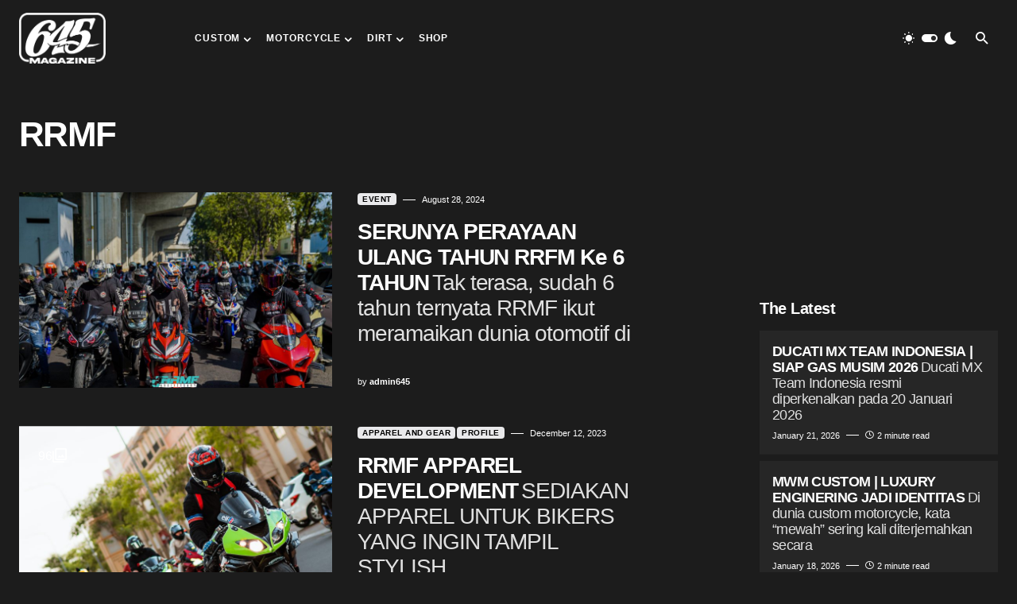

--- FILE ---
content_type: text/html; charset=UTF-8
request_url: https://645magazine.com/tag/rrmf/
body_size: 23364
content:
<!doctype html><html lang="en-US"><head><script data-no-optimize="1">var litespeed_docref=sessionStorage.getItem("litespeed_docref");litespeed_docref&&(Object.defineProperty(document,"referrer",{get:function(){return litespeed_docref}}),sessionStorage.removeItem("litespeed_docref"));</script> <meta charset="UTF-8" /><meta name="viewport" content="width=device-width, initial-scale=1" /><link rel="profile" href="https://gmpg.org/xfn/11" /><meta name='robots' content='index, follow, max-image-preview:large, max-snippet:-1, max-video-preview:-1' /><title>RRMF Archives - 645magazine</title><link rel="canonical" href="https://645magazine.com/tag/rrmf/" /><meta property="og:locale" content="en_US" /><meta property="og:type" content="article" /><meta property="og:title" content="RRMF Archives - 645magazine" /><meta property="og:url" content="https://645magazine.com/tag/rrmf/" /><meta property="og:site_name" content="645magazine" /><meta name="twitter:card" content="summary_large_image" /> <script type="application/ld+json" class="yoast-schema-graph">{"@context":"https://schema.org","@graph":[{"@type":"CollectionPage","@id":"https://645magazine.com/tag/rrmf/","url":"https://645magazine.com/tag/rrmf/","name":"RRMF Archives - 645magazine","isPartOf":{"@id":"https://645magazine.com/#website"},"primaryImageOfPage":{"@id":"https://645magazine.com/tag/rrmf/#primaryimage"},"image":{"@id":"https://645magazine.com/tag/rrmf/#primaryimage"},"thumbnailUrl":"https://645magazine.com/wp-content/uploads/2024/08/Ultah-RRMF_5-scaled.jpg","breadcrumb":{"@id":"https://645magazine.com/tag/rrmf/#breadcrumb"},"inLanguage":"en-US"},{"@type":"ImageObject","inLanguage":"en-US","@id":"https://645magazine.com/tag/rrmf/#primaryimage","url":"https://645magazine.com/wp-content/uploads/2024/08/Ultah-RRMF_5-scaled.jpg","contentUrl":"https://645magazine.com/wp-content/uploads/2024/08/Ultah-RRMF_5-scaled.jpg","width":2560,"height":1707},{"@type":"BreadcrumbList","@id":"https://645magazine.com/tag/rrmf/#breadcrumb","itemListElement":[{"@type":"ListItem","position":1,"name":"Home","item":"https://645magazine.com/"},{"@type":"ListItem","position":2,"name":"RRMF"}]},{"@type":"WebSite","@id":"https://645magazine.com/#website","url":"https://645magazine.com/","name":"645magazine","description":"Custom - Motorcycle - Dirt","potentialAction":[{"@type":"SearchAction","target":{"@type":"EntryPoint","urlTemplate":"https://645magazine.com/?s={search_term_string}"},"query-input":{"@type":"PropertyValueSpecification","valueRequired":true,"valueName":"search_term_string"}}],"inLanguage":"en-US"}]}</script> <link rel='dns-prefetch' href='//www.googletagmanager.com' /><link rel='dns-prefetch' href='//fonts.googleapis.com' /><link href='https://fonts.gstatic.com' crossorigin rel='preconnect' /><link rel="alternate" type="application/rss+xml" title="645magazine &raquo; Feed" href="https://645magazine.com/feed/" /><link rel="alternate" type="application/rss+xml" title="645magazine &raquo; Comments Feed" href="https://645magazine.com/comments/feed/" /><link rel="alternate" type="application/rss+xml" title="645magazine &raquo; RRMF Tag Feed" href="https://645magazine.com/tag/rrmf/feed/" /><link rel="preload" href="https://645magazine.com/wp-content/plugins/canvas/assets/fonts/canvas-icons.woff" as="font" type="font/woff" crossorigin>
 <script src="//www.googletagmanager.com/gtag/js?id=G-T3FRLFWX3X"  data-cfasync="false" data-wpfc-render="false" async></script> <script data-cfasync="false" data-wpfc-render="false">var mi_version = '9.11.1';
				var mi_track_user = true;
				var mi_no_track_reason = '';
								var MonsterInsightsDefaultLocations = {"page_location":"https:\/\/645magazine.com\/tag\/rrmf\/"};
								if ( typeof MonsterInsightsPrivacyGuardFilter === 'function' ) {
					var MonsterInsightsLocations = (typeof MonsterInsightsExcludeQuery === 'object') ? MonsterInsightsPrivacyGuardFilter( MonsterInsightsExcludeQuery ) : MonsterInsightsPrivacyGuardFilter( MonsterInsightsDefaultLocations );
				} else {
					var MonsterInsightsLocations = (typeof MonsterInsightsExcludeQuery === 'object') ? MonsterInsightsExcludeQuery : MonsterInsightsDefaultLocations;
				}

								var disableStrs = [
										'ga-disable-G-T3FRLFWX3X',
									];

				/* Function to detect opted out users */
				function __gtagTrackerIsOptedOut() {
					for (var index = 0; index < disableStrs.length; index++) {
						if (document.cookie.indexOf(disableStrs[index] + '=true') > -1) {
							return true;
						}
					}

					return false;
				}

				/* Disable tracking if the opt-out cookie exists. */
				if (__gtagTrackerIsOptedOut()) {
					for (var index = 0; index < disableStrs.length; index++) {
						window[disableStrs[index]] = true;
					}
				}

				/* Opt-out function */
				function __gtagTrackerOptout() {
					for (var index = 0; index < disableStrs.length; index++) {
						document.cookie = disableStrs[index] + '=true; expires=Thu, 31 Dec 2099 23:59:59 UTC; path=/';
						window[disableStrs[index]] = true;
					}
				}

				if ('undefined' === typeof gaOptout) {
					function gaOptout() {
						__gtagTrackerOptout();
					}
				}
								window.dataLayer = window.dataLayer || [];

				window.MonsterInsightsDualTracker = {
					helpers: {},
					trackers: {},
				};
				if (mi_track_user) {
					function __gtagDataLayer() {
						dataLayer.push(arguments);
					}

					function __gtagTracker(type, name, parameters) {
						if (!parameters) {
							parameters = {};
						}

						if (parameters.send_to) {
							__gtagDataLayer.apply(null, arguments);
							return;
						}

						if (type === 'event') {
														parameters.send_to = monsterinsights_frontend.v4_id;
							var hookName = name;
							if (typeof parameters['event_category'] !== 'undefined') {
								hookName = parameters['event_category'] + ':' + name;
							}

							if (typeof MonsterInsightsDualTracker.trackers[hookName] !== 'undefined') {
								MonsterInsightsDualTracker.trackers[hookName](parameters);
							} else {
								__gtagDataLayer('event', name, parameters);
							}
							
						} else {
							__gtagDataLayer.apply(null, arguments);
						}
					}

					__gtagTracker('js', new Date());
					__gtagTracker('set', {
						'developer_id.dZGIzZG': true,
											});
					if ( MonsterInsightsLocations.page_location ) {
						__gtagTracker('set', MonsterInsightsLocations);
					}
										__gtagTracker('config', 'G-T3FRLFWX3X', {"forceSSL":"true","link_attribution":"true"} );
										window.gtag = __gtagTracker;										(function () {
						/* https://developers.google.com/analytics/devguides/collection/analyticsjs/ */
						/* ga and __gaTracker compatibility shim. */
						var noopfn = function () {
							return null;
						};
						var newtracker = function () {
							return new Tracker();
						};
						var Tracker = function () {
							return null;
						};
						var p = Tracker.prototype;
						p.get = noopfn;
						p.set = noopfn;
						p.send = function () {
							var args = Array.prototype.slice.call(arguments);
							args.unshift('send');
							__gaTracker.apply(null, args);
						};
						var __gaTracker = function () {
							var len = arguments.length;
							if (len === 0) {
								return;
							}
							var f = arguments[len - 1];
							if (typeof f !== 'object' || f === null || typeof f.hitCallback !== 'function') {
								if ('send' === arguments[0]) {
									var hitConverted, hitObject = false, action;
									if ('event' === arguments[1]) {
										if ('undefined' !== typeof arguments[3]) {
											hitObject = {
												'eventAction': arguments[3],
												'eventCategory': arguments[2],
												'eventLabel': arguments[4],
												'value': arguments[5] ? arguments[5] : 1,
											}
										}
									}
									if ('pageview' === arguments[1]) {
										if ('undefined' !== typeof arguments[2]) {
											hitObject = {
												'eventAction': 'page_view',
												'page_path': arguments[2],
											}
										}
									}
									if (typeof arguments[2] === 'object') {
										hitObject = arguments[2];
									}
									if (typeof arguments[5] === 'object') {
										Object.assign(hitObject, arguments[5]);
									}
									if ('undefined' !== typeof arguments[1].hitType) {
										hitObject = arguments[1];
										if ('pageview' === hitObject.hitType) {
											hitObject.eventAction = 'page_view';
										}
									}
									if (hitObject) {
										action = 'timing' === arguments[1].hitType ? 'timing_complete' : hitObject.eventAction;
										hitConverted = mapArgs(hitObject);
										__gtagTracker('event', action, hitConverted);
									}
								}
								return;
							}

							function mapArgs(args) {
								var arg, hit = {};
								var gaMap = {
									'eventCategory': 'event_category',
									'eventAction': 'event_action',
									'eventLabel': 'event_label',
									'eventValue': 'event_value',
									'nonInteraction': 'non_interaction',
									'timingCategory': 'event_category',
									'timingVar': 'name',
									'timingValue': 'value',
									'timingLabel': 'event_label',
									'page': 'page_path',
									'location': 'page_location',
									'title': 'page_title',
									'referrer' : 'page_referrer',
								};
								for (arg in args) {
																		if (!(!args.hasOwnProperty(arg) || !gaMap.hasOwnProperty(arg))) {
										hit[gaMap[arg]] = args[arg];
									} else {
										hit[arg] = args[arg];
									}
								}
								return hit;
							}

							try {
								f.hitCallback();
							} catch (ex) {
							}
						};
						__gaTracker.create = newtracker;
						__gaTracker.getByName = newtracker;
						__gaTracker.getAll = function () {
							return [];
						};
						__gaTracker.remove = noopfn;
						__gaTracker.loaded = true;
						window['__gaTracker'] = __gaTracker;
					})();
									} else {
										console.log("");
					(function () {
						function __gtagTracker() {
							return null;
						}

						window['__gtagTracker'] = __gtagTracker;
						window['gtag'] = __gtagTracker;
					})();
									}</script> <link data-optimized="2" rel="stylesheet" href="https://645magazine.com/wp-content/litespeed/css/54eb427ff2812a64f7858786dc426358.css?ver=91010" /><link rel='alternate stylesheet' id='powerkit-icons-css' href='https://645magazine.com/wp-content/plugins/powerkit/assets/fonts/powerkit-icons.woff?ver=3.0.4' as='font' type='font/wof' crossorigin /> <script type="litespeed/javascript" data-src="https://645magazine.com/wp-content/plugins/google-analytics-for-wordpress/assets/js/frontend-gtag.min.js?ver=9.11.1" id="monsterinsights-frontend-script-js" data-wp-strategy="async"></script> <script data-cfasync="false" data-wpfc-render="false" id='monsterinsights-frontend-script-js-extra'>var monsterinsights_frontend = {"js_events_tracking":"true","download_extensions":"doc,pdf,ppt,zip,xls,docx,pptx,xlsx","inbound_paths":"[{\"path\":\"\\\/go\\\/\",\"label\":\"affiliate\"},{\"path\":\"\\\/recommend\\\/\",\"label\":\"affiliate\"}]","home_url":"https:\/\/645magazine.com","hash_tracking":"false","v4_id":"G-T3FRLFWX3X"};</script> <script type="litespeed/javascript" data-src="https://645magazine.com/wp-includes/js/jquery/jquery.min.js?ver=3.7.1" id="jquery-core-js"></script> 
 <script type="litespeed/javascript" data-src="https://www.googletagmanager.com/gtag/js?id=G-PBJRFZXXDX" id="google_gtagjs-js"></script> <script id="google_gtagjs-js-after" type="litespeed/javascript">window.dataLayer=window.dataLayer||[];function gtag(){dataLayer.push(arguments)}
gtag("set","linker",{"domains":["645magazine.com"]});gtag("js",new Date());gtag("set","developer_id.dZTNiMT",!0);gtag("config","G-PBJRFZXXDX")</script> <link rel="https://api.w.org/" href="https://645magazine.com/wp-json/" /><link rel="alternate" title="JSON" type="application/json" href="https://645magazine.com/wp-json/wp/v2/tags/538" /><link rel="EditURI" type="application/rsd+xml" title="RSD" href="https://645magazine.com/xmlrpc.php?rsd" /><meta name="generator" content="WordPress 6.9" /><link rel="preload" href="https://645magazine.com/wp-content/plugins/absolute-reviews/fonts/absolute-reviews-icons.woff" as="font" type="font/woff" crossorigin><link rel="preload" href="https://645magazine.com/wp-content/plugins/advanced-popups/fonts/advanced-popups-icons.woff" as="font" type="font/woff" crossorigin><meta name="generator" content="Site Kit by Google 1.170.0" /><meta name="google-adsense-platform-account" content="ca-host-pub-2644536267352236"><meta name="google-adsense-platform-domain" content="sitekit.withgoogle.com"><link rel="icon" href="https://645magazine.com/wp-content/uploads/2022/11/cropped-favicon-32x32.png" sizes="32x32" /><link rel="icon" href="https://645magazine.com/wp-content/uploads/2022/11/cropped-favicon-192x192.png" sizes="192x192" /><link rel="apple-touch-icon" href="https://645magazine.com/wp-content/uploads/2022/11/cropped-favicon-180x180.png" /><meta name="msapplication-TileImage" content="https://645magazine.com/wp-content/uploads/2022/11/cropped-favicon-270x270.png" /></head><body class="archive tag tag-rrmf tag-538 wp-embed-responsive wp-theme-blueprint cs-page-layout-right cs-navbar-smart-enabled cs-sticky-sidebar-enabled cs-stick-last aa-prefix-magaz-" data-scheme='dark' data-site-scheme='dark'><div class="cs-site-overlay"></div><div class="cs-offcanvas"><div class="cs-offcanvas__header" data-scheme="dark"><nav class="cs-offcanvas__nav"><div class="cs-logo">
<a class="cs-header__logo cs-logo-default " href="https://645magazine.com/">
<img data-lazyloaded="1" src="[data-uri]" width="240" height="141" data-src="https://645magazine.com/wp-content/uploads/2022/11/logo-black-small.png"  alt="645magazine" >			</a><a class="cs-header__logo cs-logo-dark " href="https://645magazine.com/">
<img data-lazyloaded="1" src="[data-uri]" width="240" height="141" data-src="https://645magazine.com/wp-content/uploads/2022/11/logo-white-small.png"  alt="645magazine" >						</a></div>
<span class="cs-offcanvas__toggle" role="button"><i class="cs-icon cs-icon-x"></i></span></nav></div><aside class="cs-offcanvas__sidebar"><div class="cs-offcanvas__inner cs-offcanvas__area cs-widget-area"><div class="widget widget_nav_menu cs-d-xl-none"><div class="menu-main-menu-container"><ul id="menu-main-menu" class="menu"><li id="menu-item-342" class="menu-item menu-item-type-custom menu-item-object-custom menu-item-has-children menu-item-342"><a href="#">Custom</a><ul class="sub-menu"><li id="menu-item-5211" class="menu-item menu-item-type-taxonomy menu-item-object-category menu-item-5211"><a href="https://645magazine.com/category/custom/custom-bike/">Custom Bike</a></li><li id="menu-item-5212" class="menu-item menu-item-type-taxonomy menu-item-object-category menu-item-5212"><a href="https://645magazine.com/category/custom/event/">Event</a></li><li id="menu-item-5213" class="menu-item menu-item-type-taxonomy menu-item-object-category menu-item-5213"><a href="https://645magazine.com/category/custom/hobbies/">Hobbies</a></li><li id="menu-item-5214" class="menu-item menu-item-type-taxonomy menu-item-object-category menu-item-5214"><a href="https://645magazine.com/category/custom/profile/">Profile</a></li></ul></li><li id="menu-item-5126" class="menu-item menu-item-type-custom menu-item-object-custom menu-item-has-children menu-item-5126"><a href="#">Motorcycle</a><ul class="sub-menu"><li id="menu-item-5215" class="menu-item menu-item-type-taxonomy menu-item-object-category menu-item-5215"><a href="https://645magazine.com/category/motorcycle/apparel-and-gear/">Apparel And Gear</a></li><li id="menu-item-5216" class="menu-item menu-item-type-taxonomy menu-item-object-category menu-item-5216"><a href="https://645magazine.com/category/motorcycle/classic-bikes/">Classic Bikes</a></li><li id="menu-item-5113" class="menu-item menu-item-type-taxonomy menu-item-object-category menu-item-5113"><a href="https://645magazine.com/category/motorcycle/exhibition/">Exhibition</a></li><li id="menu-item-5217" class="menu-item menu-item-type-taxonomy menu-item-object-category menu-item-5217"><a href="https://645magazine.com/category/motorcycle/new-bikes/">New Bikes</a></li></ul></li><li id="menu-item-5204" class="menu-item menu-item-type-custom menu-item-object-custom menu-item-has-children menu-item-5204"><a href="#">Dirt</a><ul class="sub-menu"><li id="menu-item-5218" class="menu-item menu-item-type-taxonomy menu-item-object-category menu-item-5218"><a href="https://645magazine.com/category/dirt/dual-purpose/">Dual Purpose</a></li><li id="menu-item-5219" class="menu-item menu-item-type-taxonomy menu-item-object-category menu-item-5219"><a href="https://645magazine.com/category/dirt/enduro/">Enduro</a></li><li id="menu-item-5220" class="menu-item menu-item-type-taxonomy menu-item-object-category menu-item-5220"><a href="https://645magazine.com/category/dirt/race/">Race</a></li><li id="menu-item-5117" class="menu-item menu-item-type-taxonomy menu-item-object-category menu-item-5117"><a href="https://645magazine.com/category/dirt/slide-on-sunday/">Slide on Sunday</a></li></ul></li><li id="menu-item-5903" class="menu-item menu-item-type-taxonomy menu-item-object-category menu-item-5903"><a href="https://645magazine.com/category/shop/">Shop</a></li></ul></div></div><div class="widget block-5 widget_block"><div class="wp-block-group"><div class="wp-block-group__inner-container is-layout-flow wp-block-group-is-layout-flow"><h2 class="wp-block-heading">Archives</h2><ul class="wp-block-archives-list wp-block-archives"><li><a href='https://645magazine.com/2026/01/'>January 2026</a></li><li><a href='https://645magazine.com/2025/12/'>December 2025</a></li><li><a href='https://645magazine.com/2025/11/'>November 2025</a></li><li><a href='https://645magazine.com/2025/10/'>October 2025</a></li><li><a href='https://645magazine.com/2025/09/'>September 2025</a></li><li><a href='https://645magazine.com/2025/08/'>August 2025</a></li><li><a href='https://645magazine.com/2025/07/'>July 2025</a></li><li><a href='https://645magazine.com/2025/06/'>June 2025</a></li><li><a href='https://645magazine.com/2025/05/'>May 2025</a></li><li><a href='https://645magazine.com/2025/04/'>April 2025</a></li><li><a href='https://645magazine.com/2025/03/'>March 2025</a></li><li><a href='https://645magazine.com/2025/02/'>February 2025</a></li><li><a href='https://645magazine.com/2025/01/'>January 2025</a></li><li><a href='https://645magazine.com/2024/12/'>December 2024</a></li><li><a href='https://645magazine.com/2024/11/'>November 2024</a></li><li><a href='https://645magazine.com/2024/10/'>October 2024</a></li><li><a href='https://645magazine.com/2024/09/'>September 2024</a></li><li><a href='https://645magazine.com/2024/08/'>August 2024</a></li><li><a href='https://645magazine.com/2024/07/'>July 2024</a></li><li><a href='https://645magazine.com/2024/06/'>June 2024</a></li><li><a href='https://645magazine.com/2024/05/'>May 2024</a></li><li><a href='https://645magazine.com/2024/04/'>April 2024</a></li><li><a href='https://645magazine.com/2024/03/'>March 2024</a></li><li><a href='https://645magazine.com/2024/02/'>February 2024</a></li><li><a href='https://645magazine.com/2024/01/'>January 2024</a></li><li><a href='https://645magazine.com/2023/12/'>December 2023</a></li><li><a href='https://645magazine.com/2023/11/'>November 2023</a></li><li><a href='https://645magazine.com/2023/10/'>October 2023</a></li><li><a href='https://645magazine.com/2023/09/'>September 2023</a></li><li><a href='https://645magazine.com/2023/08/'>August 2023</a></li><li><a href='https://645magazine.com/2023/07/'>July 2023</a></li><li><a href='https://645magazine.com/2023/06/'>June 2023</a></li><li><a href='https://645magazine.com/2023/05/'>May 2023</a></li><li><a href='https://645magazine.com/2023/04/'>April 2023</a></li><li><a href='https://645magazine.com/2023/03/'>March 2023</a></li><li><a href='https://645magazine.com/2023/02/'>February 2023</a></li><li><a href='https://645magazine.com/2023/01/'>January 2023</a></li><li><a href='https://645magazine.com/2022/12/'>December 2022</a></li><li><a href='https://645magazine.com/2022/11/'>November 2022</a></li><li><a href='https://645magazine.com/2022/10/'>October 2022</a></li><li><a href='https://645magazine.com/2022/09/'>September 2022</a></li><li><a href='https://645magazine.com/2022/08/'>August 2022</a></li><li><a href='https://645magazine.com/2022/07/'>July 2022</a></li><li><a href='https://645magazine.com/2022/06/'>June 2022</a></li><li><a href='https://645magazine.com/2022/05/'>May 2022</a></li><li><a href='https://645magazine.com/2022/04/'>April 2022</a></li><li><a href='https://645magazine.com/2022/03/'>March 2022</a></li><li><a href='https://645magazine.com/2022/02/'>February 2022</a></li><li><a href='https://645magazine.com/2022/01/'>January 2022</a></li><li><a href='https://645magazine.com/2021/12/'>December 2021</a></li><li><a href='https://645magazine.com/2021/11/'>November 2021</a></li></ul></div></div></div><div class="widget block-6 widget_block"><div class="wp-block-group"><div class="wp-block-group__inner-container is-layout-flow wp-block-group-is-layout-flow"><h2 class="wp-block-heading">Categories</h2><ul class="wp-block-categories-list wp-block-categories"><li class="cat-item cat-item-77"><a href="https://645magazine.com/category/motorcycle/apparel-and-gear/">Apparel And Gear</a></li><li class="cat-item cat-item-78"><a href="https://645magazine.com/category/motorcycle/classic-bikes/">Classic Bikes</a></li><li class="cat-item cat-item-929"><a href="https://645magazine.com/category/community/">Community</a></li><li class="cat-item cat-item-27"><a href="https://645magazine.com/category/custom/">Custom</a></li><li class="cat-item cat-item-81"><a href="https://645magazine.com/category/custom/custom-bike/">Custom Bike</a></li><li class="cat-item cat-item-85"><a href="https://645magazine.com/category/dirt/">Dirt</a></li><li class="cat-item cat-item-87"><a href="https://645magazine.com/category/dirt/dual-purpose/">Dual Purpose</a></li><li class="cat-item cat-item-88"><a href="https://645magazine.com/category/dirt/enduro/">Enduro</a></li><li class="cat-item cat-item-84"><a href="https://645magazine.com/category/custom/event/">Event</a></li><li class="cat-item cat-item-79"><a href="https://645magazine.com/category/motorcycle/exhibition/">Exhibition</a></li><li class="cat-item cat-item-83"><a href="https://645magazine.com/category/custom/hobbies/">Hobbies</a></li><li class="cat-item cat-item-45"><a href="https://645magazine.com/category/motorcycle/">Motorcycle</a></li><li class="cat-item cat-item-71"><a href="https://645magazine.com/category/motorcycle/new-bikes/">New Bikes</a></li><li class="cat-item cat-item-82"><a href="https://645magazine.com/category/custom/profile/">Profile</a></li><li class="cat-item cat-item-86"><a href="https://645magazine.com/category/dirt/race/">Race</a></li><li class="cat-item cat-item-89"><a href="https://645magazine.com/category/shop/">Shop</a></li><li class="cat-item cat-item-73"><a href="https://645magazine.com/category/dirt/slide-on-sunday/">Slide on Sunday</a></li><li class="cat-item cat-item-1"><a href="https://645magazine.com/category/uncategorized/">Uncategorized</a></li></ul></div></div></div><div class="widget powerkit_social_links_widget-2 powerkit_social_links_widget"><div class="widget-body"><h5 class="cs-section-heading cnvs-block-section-heading is-style-cnvs-block-section-heading-default halignleft  "><span class="cnvs-section-title"><span>Social Links</span></span></h5><div class="pk-social-links-wrap  pk-social-links-template-columns pk-social-links-template-col-4 pk-social-links-align-default pk-social-links-scheme-bold pk-social-links-titles-enabled pk-social-links-counts-enabled pk-social-links-labels-enabled pk-social-links-mode-php pk-social-links-mode-rest"><div class="pk-social-links-items"><div class="pk-social-links-item pk-social-links-instagram  pk-social-links-no-count" data-id="instagram">
<a href="https://www.instagram.com/645magazine" class="pk-social-links-link" target="_blank" rel="nofollow noopener" aria-label="Instagram">
<i class="pk-social-links-icon pk-icon pk-icon-instagram"></i>
<span class="pk-social-links-title pk-font-heading">Instagram</span>
<span class="pk-social-links-count pk-font-secondary">0</span>
<span class="pk-social-links-label pk-font-secondary">645magazine</span>
</a></div><div class="pk-social-links-item pk-social-links-youtube  pk-social-links-no-count" data-id="youtube">
<a href="https://www.youtube.com/channel/645magazine" class="pk-social-links-link" target="_blank" rel="nofollow noopener" aria-label="YouTube">
<i class="pk-social-links-icon pk-icon pk-icon-youtube"></i>
<span class="pk-social-links-title pk-font-heading">YouTube</span>
<span class="pk-social-links-count pk-font-secondary">0</span>
<span class="pk-social-links-label pk-font-secondary">645magazine</span>
</a></div><div class="pk-social-links-item pk-social-links-twitter  pk-social-links-no-count" data-id="twitter">
<a href="https://x.com/645magazine" class="pk-social-links-link" target="_blank" rel="nofollow noopener" aria-label="Twitter">
<i class="pk-social-links-icon pk-icon pk-icon-twitter"></i>
<span class="pk-social-links-title pk-font-heading">Twitter</span>
<span class="pk-social-links-count pk-font-secondary">0</span>
<span class="pk-social-links-label pk-font-secondary">Followers</span>
</a></div><div class="pk-social-links-item pk-social-links-tiktok  pk-social-links-no-count" data-id="tiktok">
<a href="https://www.tiktok.com/@645magazine?_t=8X9QTWLsxDG&#038;_r=1" class="pk-social-links-link" target="_blank" rel="nofollow noopener" aria-label="TikTok">
<i class="pk-social-links-icon pk-icon pk-icon-tiktok"></i>
<span class="pk-social-links-title pk-font-heading">TikTok</span>
<span class="pk-social-links-count pk-font-secondary">0</span>
</a></div></div></div></div></div><div class="widget powerkit_opt_in_subscription_widget-2 powerkit_opt_in_subscription_widget"><div class="widget-body"><div class="pk-subscribe-form-wrap pk-subscribe-form-widget" data-service="mailchimp"><div class="pk-subscribe-container "><div class="pk-subscribe-data"><h5 class="cs-section-heading cnvs-block-section-heading is-style-cnvs-block-section-heading-default halignleft  "><span class="cnvs-section-title"><span>Subscribe to our newsletter  </span></span></h5><p class="pk-subscribe-message pk-font-heading"> and receive a selection of cool articles every weeks</p><form method="post" class="subscription">
<input type="hidden" name="service" value="mailchimp">
<input type="hidden" name="list_id" value="6eb37583a8"><div class="pk-input-group">
<input type="text" name="EMAIL" class="email form-control" placeholder="Enter your email"><button class="pk-subscribe-submit" type="submit">Subscribe</button></div><input type="hidden" name="_wp_http_referer" value="/tag/rrmf/" /></form><div class="pk-privacy pk-color-secondary">
<label><input name="pk-privacy" type="checkbox">By checking this box, you confirm that you have read and are agreeing to our terms of use regarding the storage of the data submitted through this form.</label></div></div></div></div></div></div></div></aside></div><div id="page" class="cs-site"><div class="cs-site-inner"><div class="cs-header-before"></div><header class="cs-header cs-header-one" data-scheme="dark"><div class="cs-container"><div class="cs-header__inner cs-header__inner-desktop" ><div class="cs-header__col cs-col-left"><div class="cs-logo">
<a class="cs-header__logo cs-logo-default " href="https://645magazine.com/">
<img data-lazyloaded="1" src="[data-uri]" width="240" height="141" data-src="https://645magazine.com/wp-content/uploads/2022/11/logo-black-small.png"  alt="645magazine" >			</a><a class="cs-header__logo cs-logo-dark " href="https://645magazine.com/">
<img data-lazyloaded="1" src="[data-uri]" width="240" height="141" data-src="https://645magazine.com/wp-content/uploads/2022/11/logo-white-small.png"  alt="645magazine" >						</a></div><nav class="cs-header__nav"><ul id="menu-main-menu-1" class="cs-header__nav-inner"><li class="menu-item menu-item-type-custom menu-item-object-custom menu-item-has-children menu-item-342 cs-mega-menu cs-mega-menu-terms"><a href="#"><span>Custom</span></a><div class="sub-menu" data-scheme="dark"><div class="cs-container"><div class="cs-mm__content"><ul class="cs-mm__categories"><li class="menu-item menu-item-type-taxonomy menu-item-object-category menu-item-5211 cs-mega-menu-child-term cs-mega-menu-child">
<a href="https://645magazine.com/category/custom/custom-bike/" data-term="81" data-numberposts="4">Custom Bike</a></li><li class="menu-item menu-item-type-taxonomy menu-item-object-category menu-item-5212 cs-mega-menu-child-term cs-mega-menu-child">
<a href="https://645magazine.com/category/custom/event/" data-term="84" data-numberposts="4">Event</a></li><li class="menu-item menu-item-type-taxonomy menu-item-object-category menu-item-5213 cs-mega-menu-child-term cs-mega-menu-child">
<a href="https://645magazine.com/category/custom/hobbies/" data-term="83" data-numberposts="4">Hobbies</a></li><li class="menu-item menu-item-type-taxonomy menu-item-object-category menu-item-5214 cs-mega-menu-child-term cs-mega-menu-child">
<a href="https://645magazine.com/category/custom/profile/" data-term="82" data-numberposts="4">Profile</a></li></ul><div class="cs-mm__posts-container cs-has-spinner"><div class="cs-mm__posts" data-term="81"><span class="cs-spinner"></span></div><div class="cs-mm__posts" data-term="84"><span class="cs-spinner"></span></div><div class="cs-mm__posts" data-term="83"><span class="cs-spinner"></span></div><div class="cs-mm__posts" data-term="82"><span class="cs-spinner"></span></div></div></div></div></div></li><li class="menu-item menu-item-type-custom menu-item-object-custom menu-item-has-children menu-item-5126 cs-mega-menu cs-mega-menu-terms"><a href="#"><span>Motorcycle</span></a><div class="sub-menu" data-scheme="dark"><div class="cs-container"><div class="cs-mm__content"><ul class="cs-mm__categories"><li class="menu-item menu-item-type-taxonomy menu-item-object-category menu-item-5215 cs-mega-menu-child-term cs-mega-menu-child">
<a href="https://645magazine.com/category/motorcycle/apparel-and-gear/" data-term="77" data-numberposts="4">Apparel And Gear</a></li><li class="menu-item menu-item-type-taxonomy menu-item-object-category menu-item-5216 cs-mega-menu-child-term cs-mega-menu-child">
<a href="https://645magazine.com/category/motorcycle/classic-bikes/" data-term="78" data-numberposts="4">Classic Bikes</a></li><li class="menu-item menu-item-type-taxonomy menu-item-object-category menu-item-5113 cs-mega-menu-child-term cs-mega-menu-child">
<a href="https://645magazine.com/category/motorcycle/exhibition/" data-term="79" data-numberposts="4">Exhibition</a></li><li class="menu-item menu-item-type-taxonomy menu-item-object-category menu-item-5217 cs-mega-menu-child-term cs-mega-menu-child">
<a href="https://645magazine.com/category/motorcycle/new-bikes/" data-term="71" data-numberposts="4">New Bikes</a></li></ul><div class="cs-mm__posts-container cs-has-spinner"><div class="cs-mm__posts" data-term="77"><span class="cs-spinner"></span></div><div class="cs-mm__posts" data-term="78"><span class="cs-spinner"></span></div><div class="cs-mm__posts" data-term="79"><span class="cs-spinner"></span></div><div class="cs-mm__posts" data-term="71"><span class="cs-spinner"></span></div></div></div></div></div></li><li class="menu-item menu-item-type-custom menu-item-object-custom menu-item-has-children menu-item-5204 cs-mega-menu cs-mega-menu-terms"><a href="#"><span>Dirt</span></a><div class="sub-menu" data-scheme="dark"><div class="cs-container"><div class="cs-mm__content"><ul class="cs-mm__categories"><li class="menu-item menu-item-type-taxonomy menu-item-object-category menu-item-5218 cs-mega-menu-child-term cs-mega-menu-child">
<a href="https://645magazine.com/category/dirt/dual-purpose/" data-term="87" data-numberposts="4">Dual Purpose</a></li><li class="menu-item menu-item-type-taxonomy menu-item-object-category menu-item-5219 cs-mega-menu-child-term cs-mega-menu-child">
<a href="https://645magazine.com/category/dirt/enduro/" data-term="88" data-numberposts="4">Enduro</a></li><li class="menu-item menu-item-type-taxonomy menu-item-object-category menu-item-5220 cs-mega-menu-child-term cs-mega-menu-child">
<a href="https://645magazine.com/category/dirt/race/" data-term="86" data-numberposts="4">Race</a></li><li class="menu-item menu-item-type-taxonomy menu-item-object-category menu-item-5117 cs-mega-menu-child-term cs-mega-menu-child">
<a href="https://645magazine.com/category/dirt/slide-on-sunday/" data-term="73" data-numberposts="4">Slide on Sunday</a></li></ul><div class="cs-mm__posts-container cs-has-spinner"><div class="cs-mm__posts" data-term="87"><span class="cs-spinner"></span></div><div class="cs-mm__posts" data-term="88"><span class="cs-spinner"></span></div><div class="cs-mm__posts" data-term="86"><span class="cs-spinner"></span></div><div class="cs-mm__posts" data-term="73"><span class="cs-spinner"></span></div></div></div></div></div></li><li class="menu-item menu-item-type-taxonomy menu-item-object-category menu-item-5903"><a href="https://645magazine.com/category/shop/"><span>Shop</span></a></li></ul></nav></div><div class="cs-header__col cs-col-right"><div class="cs-navbar-social-links"><div class="pk-social-links-wrap  pk-social-links-template-nav pk-social-links-align-default pk-social-links-scheme-light pk-social-links-titles-disabled pk-social-links-counts-enabled pk-social-links-labels-disabled pk-social-links-mode-php pk-social-links-mode-rest"><div class="pk-social-links-items"><div class="pk-social-links-item pk-social-links-instagram  pk-social-links-no-count" data-id="instagram">
<a href="https://www.instagram.com/645magazine" class="pk-social-links-link" target="_blank" rel="nofollow noopener" aria-label="Instagram">
<i class="pk-social-links-icon pk-icon pk-icon-instagram"></i>
<span class="pk-social-links-count pk-font-secondary">0</span>
</a></div><div class="pk-social-links-item pk-social-links-youtube  pk-social-links-no-count" data-id="youtube">
<a href="https://www.youtube.com/channel/645magazine" class="pk-social-links-link" target="_blank" rel="nofollow noopener" aria-label="YouTube">
<i class="pk-social-links-icon pk-icon pk-icon-youtube"></i>
<span class="pk-social-links-count pk-font-secondary">0</span>
</a></div><div class="pk-social-links-item pk-social-links-twitter  pk-social-links-no-count" data-id="twitter">
<a href="https://x.com/645magazine" class="pk-social-links-link" target="_blank" rel="nofollow noopener" aria-label="Twitter">
<i class="pk-social-links-icon pk-icon pk-icon-twitter"></i>
<span class="pk-social-links-count pk-font-secondary">0</span>
</a></div></div></div></div>
<span role="button" class="cs-header__scheme-toggle cs-site-scheme-toggle">
<i class="cs-header__scheme-toggle-icon cs-icon cs-icon-sun"></i>
<span class="cs-header__scheme-toggle-element"></span>					<i class="cs-header__scheme-toggle-icon cs-icon cs-icon-moon"></i>
</span>
<span class="cs-header__search-toggle" role="button">
<i class="cs-icon cs-icon-search"></i>
</span></div></div><div class="cs-header__inner cs-header__inner-mobile"><div class="cs-header__col cs-col-left">
<span class="cs-header__offcanvas-toggle" role="button">
<span></span>
</span></div><div class="cs-header__col cs-col-center"><div class="cs-logo">
<a class="cs-header__logo cs-logo-default " href="https://645magazine.com/">
<img data-lazyloaded="1" src="[data-uri]" width="240" height="141" data-src="https://645magazine.com/wp-content/uploads/2022/11/logo-black-small.png"  alt="645magazine" >			</a><a class="cs-header__logo cs-logo-dark " href="https://645magazine.com/">
<img data-lazyloaded="1" src="[data-uri]" width="240" height="141" data-src="https://645magazine.com/wp-content/uploads/2022/11/logo-white-small.png"  alt="645magazine" >						</a></div></div><div class="cs-header__col cs-col-right">
<span role="button" class="cs-header__scheme-toggle cs-site-scheme-toggle cs-header__scheme-toggle-mobile">
<span class="cs-header__scheme-toggle-icons">					<i class="cs-header__scheme-toggle-icon cs-icon cs-icon-sun"></i>
<i class="cs-header__scheme-toggle-icon cs-icon cs-icon-moon"></i>
</span>			</span>
<span class="cs-header__search-toggle" role="button">
<i class="cs-icon cs-icon-search"></i>
</span></div></div></div><div class="cs-search" data-scheme="dark"><div class="cs-container"><div class="cs-search__wrapper"><form role="search" method="get" class="cs-search__nav-form" action="https://645magazine.com/"><div class="cs-search__group">
<input data-swpparentel=".cs-header .cs-search-live-result" required class="cs-search__input" data-swplive="true" type="search" value="" name="s" placeholder="Enter keyword">
<button class="cs-search__submit">Search Now</button></div><div class="cs-search-live-result"></div></form><div class="cs-search__tags-wrapper"><h5 class="cs-section-heading cnvs-block-section-heading is-style-cnvs-block-section-heading-default halignleft  "><span class="cnvs-section-title"><span>Popular Topics</span></span></h5><div class="cs-search__tags"><ul><li>
<a href="https://645magazine.com/tag/zx-6r/" rel="tag">
ZX-6R								</a></li><li>
<a href="https://645magazine.com/tag/zx-4rr/" rel="tag">
zx-4RR								</a></li><li>
<a href="https://645magazine.com/tag/zx-44rr/" rel="tag">
ZX-44RR								</a></li><li>
<a href="https://645magazine.com/tag/zx-10r/" rel="tag">
ZX-10R								</a></li><li>
<a href="https://645magazine.com/tag/zontes-125-c/" rel="tag">
zontes 125 c								</a></li><li>
<a href="https://645magazine.com/tag/zonsen/" rel="tag">
Zonsen								</a></li><li>
<a href="https://645magazine.com/tag/zongshen/" rel="tag">
zongshen								</a></li><li>
<a href="https://645magazine.com/tag/zhuzhou-cf-yamaha-motor-co/" rel="tag">
Zhuzhou CF Yamaha Motor Co.								</a></li><li>
<a href="https://645magazine.com/tag/z500/" rel="tag">
z500								</a></li><li>
<a href="https://645magazine.com/tag/z-e01/" rel="tag">
z e01								</a></li></ul></div></div></div><div class="cs-search__posts-wrapper"><h5 class="cs-section-heading cnvs-block-section-heading is-style-cnvs-block-section-heading-default halignleft  "><span class="cnvs-section-title"><span>Trending Now</span></span><a href="" class="cs-section-link">View All</a></h5><div class="cs-search__posts"><article class="post-12769 post type-post status-publish format-standard has-post-thumbnail category-community tag-custom tag-event tag-indonesia tag-motor-custom tag-race tag-tracker tag-trending cs-entry cs-video-wrap"><div class="cs-entry__outer"><div class="cs-entry__inner cs-entry__thumbnail cs-entry__overlay cs-overlay-ratio cs-ratio-landscape-16-9"><div class="cs-overlay-background cs-overlay-transparent">
<img data-lazyloaded="1" src="[data-uri]" width="380" height="280" data-src="https://645magazine.com/wp-content/uploads/2025/12/IMG_8110-380x280.jpg" class="attachment-csco-thumbnail size-csco-thumbnail wp-post-image" alt="" decoding="async" fetchpriority="high" /></div><a href="https://645magazine.com/motul-ipone-vakansi-riding-sore-sampai-main-gokart-sambut-2016/" class="cs-overlay-link"></a></div><div class="cs-entry__inner cs-entry__content">
<a href="https://645magazine.com/motul-ipone-vakansi-riding-sore-sampai-main-gokart-sambut-2016/" class="cs-entry__title-wrapper">
<span class="cs-entry__title-effect"><h2 class="cs-entry__title">MOTUL IPONE VAKANSI | RIDING SORE SAMPAI MAIN GOKART SAMBUT 2026</h2><p class="cs-entry__excerpt">Jakarta, 18 Desember 2025 — Menutup tahun 2025 sekaligus menyambut 2026, PT</p>
</span>
</a><div class="cs-entry__post-meta" ><div class="cs-meta-date">December 19, 2025</div></div></div></div></article><article class="post-12684 post type-post status-publish format-standard has-post-thumbnail category-motorcycle category-new-bikes tag-event tag-indonesia tag-librty125 tag-piaggio tag-trending cs-entry cs-video-wrap"><div class="cs-entry__outer"><div class="cs-entry__inner cs-entry__thumbnail cs-entry__overlay cs-overlay-ratio cs-ratio-landscape-16-9"><div class="cs-overlay-background cs-overlay-transparent">
<img data-lazyloaded="1" src="[data-uri]" width="380" height="280" data-src="https://645magazine.com/wp-content/uploads/2025/12/librtylead-380x280.jpeg" class="attachment-csco-thumbnail size-csco-thumbnail wp-post-image" alt="" decoding="async" /></div><a href="https://645magazine.com/piaggio-liberty-s-2025-lebih-kaya-fitur-deangan-mesin-125cc/" class="cs-overlay-link"></a></div><div class="cs-entry__inner cs-entry__content">
<a href="https://645magazine.com/piaggio-liberty-s-2025-lebih-kaya-fitur-deangan-mesin-125cc/" class="cs-entry__title-wrapper">
<span class="cs-entry__title-effect"><h2 class="cs-entry__title">PIAGGIO LIBERTY S 2025 | LEBIH KAYA FITUR DENGAN MESIN 125CC</h2><p class="cs-entry__excerpt">Piaggio kembali menghidupkan segmen skuter urban premium lewat hadirnya Liberty</p>
</span>
</a><div class="cs-entry__post-meta" ><div class="cs-meta-date">December 11, 2025</div></div></div></div></article><article class="post-12662 post type-post status-publish format-standard has-post-thumbnail category-apparel-and-gear category-custom category-exhibition category-motorcycle tag-custom tag-customworkzon tag-event tag-hrcs2025 tag-indonesia tag-jepang tag-motor-custom tag-riding tag-suitedmoto tag-trending cs-entry cs-video-wrap"><div class="cs-entry__outer"><div class="cs-entry__inner cs-entry__thumbnail cs-entry__overlay cs-overlay-ratio cs-ratio-landscape-16-9"><div class="cs-overlay-background cs-overlay-transparent">
<img data-lazyloaded="1" src="[data-uri]" width="380" height="280" data-src="https://645magazine.com/wp-content/uploads/2025/12/sitcover-380x280.jpeg" class="attachment-csco-thumbnail size-csco-thumbnail wp-post-image" alt="" decoding="async" /></div><a href="https://645magazine.com/suitedmoto-x-custom-work-zon-menggebrak-di-hrcs-2025/" class="cs-overlay-link"></a></div><div class="cs-entry__inner cs-entry__content">
<a href="https://645magazine.com/suitedmoto-x-custom-work-zon-menggebrak-di-hrcs-2025/" class="cs-entry__title-wrapper">
<span class="cs-entry__title-effect"><h2 class="cs-entry__title">SUITEDMOTO X CUSTOM WORK ZON | MENGGEBRAK DI HRCS 2025</h2><p class="cs-entry__excerpt">Dalam dunia apparel dan gear motor, setiap tahun selalu ada nama baru yang</p>
</span>
</a><div class="cs-entry__post-meta" ><div class="cs-meta-date">December 10, 2025</div></div></div></div></article><article class="post-12649 post type-post status-publish format-standard has-post-thumbnail category-apparel-and-gear category-custom tag-custom tag-event tag-motor-baru tag-motor-custom tag-off-road tag-riding tag-tracker tag-trending cs-entry cs-video-wrap"><div class="cs-entry__outer"><div class="cs-entry__inner cs-entry__thumbnail cs-entry__overlay cs-overlay-ratio cs-ratio-landscape-16-9"><div class="cs-overlay-background cs-overlay-transparent">
<img data-lazyloaded="1" src="[data-uri]" width="380" height="280" data-src="https://645magazine.com/wp-content/uploads/2025/12/b6-380x280.jpeg" class="attachment-csco-thumbnail size-csco-thumbnail wp-post-image" alt="" decoding="async" /></div><a href="https://645magazine.com/bulls-syndicate-tahun-kelima-tampil-di-hrcs-jepang/" class="cs-overlay-link"></a></div><div class="cs-entry__inner cs-entry__content">
<a href="https://645magazine.com/bulls-syndicate-tahun-kelima-tampil-di-hrcs-jepang/" class="cs-entry__title-wrapper">
<span class="cs-entry__title-effect"><h2 class="cs-entry__title">BULLS SYNDICATE | TAHUN KELIMA TAMPIL DI HRCS JEPANG</h2><p class="cs-entry__excerpt">Bulls Syndicate, brand lokal asal Indonesia yang bergerak di sektor apparel dan</p>
</span>
</a><div class="cs-entry__post-meta" ><div class="cs-meta-date">December 8, 2025</div></div></div></div></article></div></div></div></div></header><main id="main" class="cs-site-primary"><div class="cs-site-content cs-sidebar-enabled cs-sidebar-right cs-metabar-disabled section-heading-default-style-1"><div class="cs-container"><div id="content" class="cs-main-content"><div id="primary" class="cs-content-area"><div class="cs-page__header cs-entry__header-info">
<span class="cs-entry__title-wrapper"><h1 class="cs-entry__title">RRMF</h1>					</span></div><div class="cs-posts-area cs-posts-area-posts"><div class="cs-posts-area__outer"><div class="cs-posts-area__main cs-posts-area__archive cs-posts-area__list cs-posts-area__image-width-half cs-posts-area__withsidebar"><article class="post-11113 post type-post status-publish format-standard has-post-thumbnail category-event tag-aparel tag-riding-gear tag-rrmf cs-entry cs-video-wrap"><div class="cs-entry__outer"><div class="cs-entry__inner cs-entry__thumbnail cs-entry__overlay cs-overlay-ratio cs-ratio-original"
data-scheme="inverse"><div class="cs-overlay-background cs-overlay-transparent">
<img data-lazyloaded="1" src="[data-uri]" width="800" height="500" data-src="https://645magazine.com/wp-content/uploads/2024/08/Ultah-RRMF_5-800x500.jpg" class="attachment-csco-medium size-csco-medium wp-post-image" alt="" decoding="async" /></div>
<a href="https://645magazine.com/rrmf/" class="cs-overlay-link"></a></div><div class="cs-entry__inner cs-entry__content"><div class="cs-entry__post-meta" ><div class="cs-meta-category"><ul class="post-categories"><li><a href="https://645magazine.com/category/custom/event/" rel="category tag">Event</a></li></ul></div><div class="cs-meta-date">August 28, 2024</div></div>
<a href="https://645magazine.com/rrmf/" class="cs-entry__title-wrapper">
<span class="cs-entry__title-effect"><h2 class="cs-entry__title">SERUNYA PERAYAAN ULANG TAHUN RRFM Ke 6 TAHUN</h2><p class="cs-entry__excerpt">Tak terasa, sudah 6 tahun ternyata RRMF ikut meramaikan dunia otomotif di</p>
</span>
</a><div class="cs-entry__post-meta" ><div class="cs-meta-author"><span class="cs-by">by</span><a class="cs-meta-author-inner url fn n" href="https://645magazine.com/author/admin645/" title="View all posts by admin645"><span class="cs-author">admin645</span></a></div></div></div></div></article><article class="post-9105 post type-post status-publish format-gallery has-post-thumbnail category-apparel-and-gear category-profile tag-apparel tag-bikers tag-produk-lokal tag-rrmf tag-rrmf-apparel-development tag-streetwear post_format-post-format-gallery cs-entry cs-video-wrap"><div class="cs-entry__outer"><div class="cs-entry__inner cs-entry__thumbnail cs-entry__overlay cs-overlay-ratio cs-ratio-original"
data-scheme="inverse"><div class="cs-overlay-background cs-overlay-transparent">
<img data-lazyloaded="1" src="[data-uri]" width="800" height="500" data-src="https://645magazine.com/wp-content/uploads/2023/12/APR-50771-800x500.jpg" class="attachment-csco-medium size-csco-medium wp-post-image" alt="RRMF" decoding="async" /></div>
<span class="cs-entry-format">
<a class="cs-format-icon cs-format-gallery" href="https://645magazine.com/rrmf-apparel-development/">
<span class="cs-format-count">96</span>				</a>
</span>
<a href="https://645magazine.com/rrmf-apparel-development/" class="cs-overlay-link"></a></div><div class="cs-entry__inner cs-entry__content"><div class="cs-entry__post-meta" ><div class="cs-meta-category"><ul class="post-categories"><li><a href="https://645magazine.com/category/motorcycle/apparel-and-gear/" rel="category tag">Apparel And Gear</a></li><li><a href="https://645magazine.com/category/custom/profile/" rel="category tag">Profile</a></li></ul></div><div class="cs-meta-date">December 12, 2023</div></div>
<a href="https://645magazine.com/rrmf-apparel-development/" class="cs-entry__title-wrapper">
<span class="cs-entry__title-effect"><h2 class="cs-entry__title">RRMF APPAREL DEVELOPMENT</h2><p class="cs-entry__excerpt">SEDIAKAN APPAREL UNTUK BIKERS YANG INGIN TAMPIL STYLISH</p>
</span>
</a><div class="cs-entry__post-meta" ><div class="cs-meta-author"><span class="cs-by">by</span><a class="cs-meta-author-inner url fn n" href="https://645magazine.com/author/admin645/" title="View all posts by admin645"><span class="cs-author">admin645</span></a></div></div></div></div></article></div></div></div></div><aside id="secondary" class="cs-sidebar__area cs-widget-area"><div class="cs-sidebar__inner"><div class="widget block-7 widget_block"><figure class="wp-block-embed is-type-video is-provider-youtube wp-block-embed-youtube wp-embed-aspect-16-9 wp-has-aspect-ratio"><div class="wp-block-embed__wrapper">
<iframe data-lazyloaded="1" src="about:blank" title="Sandi Maulana | Barokah Boys On Screen #vintagemotocross #vmx #deusexmachina #645magazine" width="1200" height="675" data-litespeed-src="https://www.youtube.com/embed/cNH1Wo8M-Ko?feature=oembed" frameborder="0" allow="accelerometer; autoplay; clipboard-write; encrypted-media; gyroscope; picture-in-picture; web-share" allowfullscreen></iframe></div></figure></div><div class="widget powerkit_widget_posts-1 powerkit_widget_posts"><h5 class="cs-section-heading cnvs-block-section-heading is-style-cnvs-block-section-heading-default halignleft  "><span class="cnvs-section-title"><span>The Latest</span></span></h5><div class="widget-body pk-widget-posts pk-widget-posts-template-overlay posts-per-page-4"><ul><li class="pk-post-item"><article class="post-12795 post type-post status-publish format-standard has-post-thumbnail category-uncategorized cs-entry cs-video-wrap" style="--cs-widget-heading-font-size: 1.125rem;"><div class="pk-post-outer"><div class="pk-post-inner pk-post-data"><div class="pk-post-inner pk-post-data"><div class="cs-entry__outer cs-entry__overlay cs-overlay-ratio"><div class="cs-entry__wrapper"><div class="cs-entry__inner cs-entry__thumbnail"><div class="cs-overlay-background">
<img data-lazyloaded="1" src="[data-uri]" width="80" height="80" data-src="https://645magazine.com/wp-content/uploads/2026/01/Hilman-Maksum-24-Diva-Ismayana-26-80x80.jpg" class="attachment-pk-small size-pk-small wp-post-image" alt="" decoding="async" data-srcset="https://645magazine.com/wp-content/uploads/2026/01/Hilman-Maksum-24-Diva-Ismayana-26-80x80.jpg 80w, https://645magazine.com/wp-content/uploads/2026/01/Hilman-Maksum-24-Diva-Ismayana-26-150x150.jpg 150w, https://645magazine.com/wp-content/uploads/2026/01/Hilman-Maksum-24-Diva-Ismayana-26-110x110.jpg 110w" data-sizes="(max-width: 80px) 100vw, 80px" /></div></div><div class="cs-entry__content cs-overlay-content  cs-entry__inner">
<span class="cs-entry__title-wrapper"><h6 class="cs-entry__title">DUCATI MX TEAM INDONESIA | SIAP GAS MUSIM 2026</h6><p class="cs-entry__excerpt">Ducati MX Team Indonesia resmi diperkenalkan pada 20 Januari 2026</p>
</span><div class="cs-entry__post-meta" ><div class="cs-meta-date">January 21, 2026</div><div class="cs-meta-reading-time"><span class="cs-meta-icon"><i class="cs-icon cs-icon-clock"></i></span>2 minute read</div></div></div><a href="https://645magazine.com/ducati-mx-team-indonesia-siap-gas-musim-2026/" class="cs-overlay-link"></a></div></div></div></div></div></article></li><li class="pk-post-item"><article class="post-12779 post type-post status-publish format-standard has-post-thumbnail category-uncategorized cs-entry cs-video-wrap" style="--cs-widget-heading-font-size: 1.125rem;"><div class="pk-post-outer"><div class="pk-post-inner pk-post-data"><div class="pk-post-inner pk-post-data"><div class="cs-entry__outer cs-entry__overlay cs-overlay-ratio"><div class="cs-entry__wrapper"><div class="cs-entry__inner cs-entry__thumbnail"><div class="cs-overlay-background">
<img data-lazyloaded="1" src="[data-uri]" width="80" height="80" data-src="https://645magazine.com/wp-content/uploads/2026/01/WhatsApp-Image-2025-11-12-at-16.27.49-14-80x80.jpeg" class="attachment-pk-small size-pk-small wp-post-image" alt="" decoding="async" data-srcset="https://645magazine.com/wp-content/uploads/2026/01/WhatsApp-Image-2025-11-12-at-16.27.49-14-80x80.jpeg 80w, https://645magazine.com/wp-content/uploads/2026/01/WhatsApp-Image-2025-11-12-at-16.27.49-14-150x150.jpeg 150w, https://645magazine.com/wp-content/uploads/2026/01/WhatsApp-Image-2025-11-12-at-16.27.49-14-110x110.jpeg 110w" data-sizes="(max-width: 80px) 100vw, 80px" /></div></div><div class="cs-entry__content cs-overlay-content  cs-entry__inner">
<span class="cs-entry__title-wrapper"><h6 class="cs-entry__title">MWM CUSTOM | LUXURY ENGINERING JADI IDENTITAS</h6><p class="cs-entry__excerpt">Di dunia custom motorcycle, kata “mewah” sering kali diterjemahkan secara</p>
</span><div class="cs-entry__post-meta" ><div class="cs-meta-date">January 18, 2026</div><div class="cs-meta-reading-time"><span class="cs-meta-icon"><i class="cs-icon cs-icon-clock"></i></span>2 minute read</div></div></div><a href="https://645magazine.com/mwm-custom-luxury-enginering-jadi-identitas/" class="cs-overlay-link"></a></div></div></div></div></div></article></li><li class="pk-post-item"><article class="post-12769 post type-post status-publish format-standard has-post-thumbnail category-community tag-custom tag-event tag-indonesia tag-motor-custom tag-race tag-tracker tag-trending cs-entry cs-video-wrap" style="--cs-widget-heading-font-size: 1.125rem;"><div class="pk-post-outer"><div class="pk-post-inner pk-post-data"><div class="pk-post-inner pk-post-data"><div class="cs-entry__outer cs-entry__overlay cs-overlay-ratio"><div class="cs-entry__wrapper"><div class="cs-entry__inner cs-entry__thumbnail"><div class="cs-overlay-background">
<img data-lazyloaded="1" src="[data-uri]" width="80" height="80" data-src="https://645magazine.com/wp-content/uploads/2025/12/IMG_8110-80x80.jpg" class="attachment-pk-small size-pk-small wp-post-image" alt="" decoding="async" data-srcset="https://645magazine.com/wp-content/uploads/2025/12/IMG_8110-80x80.jpg 80w, https://645magazine.com/wp-content/uploads/2025/12/IMG_8110-150x150.jpg 150w, https://645magazine.com/wp-content/uploads/2025/12/IMG_8110-110x110.jpg 110w" data-sizes="(max-width: 80px) 100vw, 80px" /></div></div><div class="cs-entry__content cs-overlay-content  cs-entry__inner">
<span class="cs-entry__title-wrapper"><h6 class="cs-entry__title">MOTUL IPONE VAKANSI | RIDING SORE SAMPAI MAIN GOKART SAMBUT 2026</h6><p class="cs-entry__excerpt">Jakarta, 18 Desember 2025 — Menutup tahun 2025 sekaligus menyambut 2026, PT</p>
</span><div class="cs-entry__post-meta" ><div class="cs-meta-date">December 19, 2025</div><div class="cs-meta-reading-time"><span class="cs-meta-icon"><i class="cs-icon cs-icon-clock"></i></span>1 minute read</div></div></div><a href="https://645magazine.com/motul-ipone-vakansi-riding-sore-sampai-main-gokart-sambut-2016/" class="cs-overlay-link"></a></div></div></div></div></div></article></li><li class="pk-post-item"><article class="post-12745 post type-post status-publish format-standard has-post-thumbnail category-community tag-custom tag-event tag-motor-baru tag-motor-custom tag-off-road tag-riding tag-tracker cs-entry cs-video-wrap" style="--cs-widget-heading-font-size: 1.125rem;"><div class="pk-post-outer"><div class="pk-post-inner pk-post-data"><div class="pk-post-inner pk-post-data"><div class="cs-entry__outer cs-entry__overlay cs-overlay-ratio"><div class="cs-entry__wrapper"><div class="cs-entry__inner cs-entry__thumbnail"><div class="cs-overlay-background">
<img data-lazyloaded="1" src="[data-uri]" width="80" height="80" data-src="https://645magazine.com/wp-content/uploads/2025/12/TRS07785-80x80.jpg" class="attachment-pk-small size-pk-small wp-post-image" alt="" decoding="async" data-srcset="https://645magazine.com/wp-content/uploads/2025/12/TRS07785-80x80.jpg 80w, https://645magazine.com/wp-content/uploads/2025/12/TRS07785-150x150.jpg 150w, https://645magazine.com/wp-content/uploads/2025/12/TRS07785-110x110.jpg 110w" data-sizes="(max-width: 80px) 100vw, 80px" /></div></div><div class="cs-entry__content cs-overlay-content  cs-entry__inner">
<span class="cs-entry__title-wrapper"><h6 class="cs-entry__title">PASAR KALCER | RUANG TEMU SKENA BANDUNG DI LASWI HERITAGE</h6><p class="cs-entry__excerpt">Hanggar Laswi Heritage, Bandung kembali hidup pada Minggu (14/12) lewat gelaran</p>
</span><div class="cs-entry__post-meta" ><div class="cs-meta-date">December 17, 2025</div><div class="cs-meta-reading-time"><span class="cs-meta-icon"><i class="cs-icon cs-icon-clock"></i></span>1 minute read</div></div></div><a href="https://645magazine.com/pasar-kalcer-ruang-temu-skena-bandung-di-laswi-heritage/" class="cs-overlay-link"></a></div></div></div></div></div></article></li></ul></div></div><div class="widget powerkit_opt_in_subscription_widget-1 powerkit_opt_in_subscription_widget"><div class="widget-body"><div class="pk-subscribe-form-wrap pk-subscribe-form-widget" data-service="mailchimp"><div class="pk-subscribe-container "><div class="pk-subscribe-data"><p class="pk-subscribe-message pk-font-heading">GET THE WORLD&#039;S BEST CUSTOMS DELIVERED TO YOUR INBOX.</p><form method="post" class="subscription">
<input type="hidden" name="service" value="mailchimp">
<input type="hidden" name="list_id" value="6eb37583a8"><div class="pk-input-group">
<input type="text" name="EMAIL" class="email form-control" placeholder="Enter your email"><button class="pk-subscribe-submit" type="submit">Subscribe</button></div><input type="hidden" name="_wp_http_referer" value="/tag/rrmf/" /></form><div class="pk-privacy pk-color-secondary">
<label><input name="pk-privacy" type="checkbox">By checking this box, you confirm that you have read and are agreeing to our terms of use regarding the storage of the data submitted through this form.</label></div></div></div></div></div></div></div></aside></div></div></div></main><footer class="cs-footer"><div class="cs-footer__top" data-scheme="dark"><div class="cs-container"><div class="cs-footer__item"><div class="cs-footer__col  cs-col-left"><div class="cs-footer__inner"><div class="cs-logo">
<a class="cs-footer__logo cs-logo-default" href="https://645magazine.com/">
<img data-lazyloaded="1" src="[data-uri]" width="240" height="141" data-src="https://645magazine.com/wp-content/uploads/2022/11/logo-black-small.png"  alt="645magazine" >			</a><a class="cs-footer__logo cs-logo-dark" href="https://645magazine.com/">
<img data-lazyloaded="1" src="[data-uri]" width="240" height="141" data-src="https://645magazine.com/wp-content/uploads/2022/11/logo-white-small.png"  alt="645magazine" >						</a></div><div class="cs-footer__info">
645.co with a registered company as PT Gas Visual Media is your solution for your creative production and audio visual issue, and we also will maintaining your digital asset as well.We provide you with our best from our team, we are creative and proffesional with reputable portfolio on inventing unique and engaging programs.</div></div></div><div class="cs-footer__col cs-col-center"><div class="cs-footer__inner"><nav class="cs-footer__nav"><div class="cs-footer__nav-item"><span class="cs-footer__nav-label">Main Menu</span><ul class="cs-footer__nav-inner "><li class="menu-item menu-item-type-custom menu-item-object-custom menu-item-342"><a href="#">Custom</a></li><li class="menu-item menu-item-type-custom menu-item-object-custom menu-item-5126"><a href="#">Motorcycle</a></li><li class="menu-item menu-item-type-custom menu-item-object-custom menu-item-5204"><a href="#">Dirt</a></li><li class="menu-item menu-item-type-taxonomy menu-item-object-category menu-item-5903"><a href="https://645magazine.com/category/shop/">Shop</a></li></ul></div><div class="cs-footer__nav-item"><span class="cs-footer__nav-label">Categories</span><ul class="cs-footer__nav-inner "><li id="menu-item-5221" class="menu-item menu-item-type-taxonomy menu-item-object-category menu-item-5221"><a href="https://645magazine.com/category/custom/custom-bike/">Custom Bike</a></li><li id="menu-item-5222" class="menu-item menu-item-type-taxonomy menu-item-object-category menu-item-5222"><a href="https://645magazine.com/category/custom/event/">Event</a></li><li id="menu-item-5223" class="menu-item menu-item-type-taxonomy menu-item-object-category menu-item-5223"><a href="https://645magazine.com/category/custom/hobbies/">Hobbies</a></li><li id="menu-item-5224" class="menu-item menu-item-type-taxonomy menu-item-object-category menu-item-5224"><a href="https://645magazine.com/category/dirt/race/">Race</a></li><li id="menu-item-5225" class="menu-item menu-item-type-taxonomy menu-item-object-category menu-item-5225"><a href="https://645magazine.com/category/dirt/slide-on-sunday/">Slide on Sunday</a></li><li id="menu-item-5226" class="menu-item menu-item-type-taxonomy menu-item-object-category menu-item-5226"><a href="https://645magazine.com/category/motorcycle/apparel-and-gear/">Apparel And Gear</a></li><li id="menu-item-5227" class="menu-item menu-item-type-taxonomy menu-item-object-category menu-item-5227"><a href="https://645magazine.com/category/motorcycle/classic-bikes/">Classic Bikes</a></li><li id="menu-item-5228" class="menu-item menu-item-type-taxonomy menu-item-object-category menu-item-5228"><a href="https://645magazine.com/category/motorcycle/exhibition/">Exhibition</a></li></ul></div></nav></div></div><div class="cs-footer__col cs-col-right"><div class="cs-footer__inner"><div class="cs-footer-social-links"><div class="pk-social-links-wrap  pk-social-links-template-nav pk-social-links-align-default pk-social-links-scheme-bold pk-social-links-titles-disabled pk-social-links-counts-disabled pk-social-links-labels-disabled"><div class="pk-social-links-items"><div class="pk-social-links-item pk-social-links-instagram  pk-social-links-no-count" data-id="instagram">
<a href="https://www.instagram.com/645magazine" class="pk-social-links-link" target="_blank" rel="nofollow noopener" aria-label="Instagram">
<i class="pk-social-links-icon pk-icon pk-icon-instagram"></i>
</a></div><div class="pk-social-links-item pk-social-links-youtube  pk-social-links-no-count" data-id="youtube">
<a href="https://www.youtube.com/channel/645magazine" class="pk-social-links-link" target="_blank" rel="nofollow noopener" aria-label="YouTube">
<i class="pk-social-links-icon pk-icon pk-icon-youtube"></i>
</a></div><div class="pk-social-links-item pk-social-links-twitter  pk-social-links-no-count" data-id="twitter">
<a href="https://x.com/645magazine" class="pk-social-links-link" target="_blank" rel="nofollow noopener" aria-label="Twitter">
<i class="pk-social-links-icon pk-icon pk-icon-twitter"></i>
</a></div><div class="pk-social-links-item pk-social-links-tiktok  pk-social-links-no-count" data-id="tiktok">
<a href="https://www.tiktok.com/@645magazine?_t=8X9QTWLsxDG&#038;_r=1" class="pk-social-links-link" target="_blank" rel="nofollow noopener" aria-label="TikTok">
<i class="pk-social-links-icon pk-icon pk-icon-tiktok"></i>
</a></div></div></div></div></div></div></div></div></div><div class="cs-footer__bottom" data-scheme="dark"><div class="cs-container"><div class="cs-footer__item"><div class="cs-footer__col cs-col-left"><div class="cs-footer__inner"><div class="cs-footer__copyright">
All Rights Reserved © 2023 PT GAS VISUAL MEDIA — <a />645magazine.com</a></div></div></div><div class="cs-footer__col cs-col-right"><div class="cs-footer__inner"><nav class="cs-footer__nav cs-footer__nav-horizontal"><div class="cs-footer__nav-item"><ul id="menu-footer" class="cs-footer__nav-inner "><li id="menu-item-5185" class="menu-item menu-item-type-post_type menu-item-object-page menu-item-5185"><a href="https://645magazine.com/about-us/">About Us</a></li><li id="menu-item-4462" class="menu-item menu-item-type-post_type menu-item-object-page menu-item-4462"><a href="https://645magazine.com/contact-form/">Contact</a></li><li id="menu-item-5140" class="menu-item menu-item-type-post_type menu-item-object-page menu-item-5140"><a href="https://645magazine.com/privacy-and-policy/">Privacy And Policy</a></li><li id="menu-item-5141" class="menu-item menu-item-type-post_type menu-item-object-page menu-item-5141"><a href="https://645magazine.com/terms-of-use/">Terms Of Use</a></li></ul></div></nav></div></div></div></div></div></footer></div></div> <script type="speculationrules">{"prefetch":[{"source":"document","where":{"and":[{"href_matches":"/*"},{"not":{"href_matches":["/wp-*.php","/wp-admin/*","/wp-content/uploads/*","/wp-content/*","/wp-content/plugins/*","/wp-content/themes/blueprint/*","/*\\?(.+)"]}},{"not":{"selector_matches":"a[rel~=\"nofollow\"]"}},{"not":{"selector_matches":".no-prefetch, .no-prefetch a"}}]},"eagerness":"conservative"}]}</script> <a href="#top" class="pk-scroll-to-top">
<i class="pk-icon pk-icon-up"></i>
</a><div id="fb-root"></div> <script id="wp-emoji-settings" type="application/json">{"baseUrl":"https://s.w.org/images/core/emoji/17.0.2/72x72/","ext":".png","svgUrl":"https://s.w.org/images/core/emoji/17.0.2/svg/","svgExt":".svg","source":{"concatemoji":"https://645magazine.com/wp-includes/js/wp-emoji-release.min.js?ver=6.9"}}</script> <script type="module">/*! This file is auto-generated */
const a=JSON.parse(document.getElementById("wp-emoji-settings").textContent),o=(window._wpemojiSettings=a,"wpEmojiSettingsSupports"),s=["flag","emoji"];function i(e){try{var t={supportTests:e,timestamp:(new Date).valueOf()};sessionStorage.setItem(o,JSON.stringify(t))}catch(e){}}function c(e,t,n){e.clearRect(0,0,e.canvas.width,e.canvas.height),e.fillText(t,0,0);t=new Uint32Array(e.getImageData(0,0,e.canvas.width,e.canvas.height).data);e.clearRect(0,0,e.canvas.width,e.canvas.height),e.fillText(n,0,0);const a=new Uint32Array(e.getImageData(0,0,e.canvas.width,e.canvas.height).data);return t.every((e,t)=>e===a[t])}function p(e,t){e.clearRect(0,0,e.canvas.width,e.canvas.height),e.fillText(t,0,0);var n=e.getImageData(16,16,1,1);for(let e=0;e<n.data.length;e++)if(0!==n.data[e])return!1;return!0}function u(e,t,n,a){switch(t){case"flag":return n(e,"\ud83c\udff3\ufe0f\u200d\u26a7\ufe0f","\ud83c\udff3\ufe0f\u200b\u26a7\ufe0f")?!1:!n(e,"\ud83c\udde8\ud83c\uddf6","\ud83c\udde8\u200b\ud83c\uddf6")&&!n(e,"\ud83c\udff4\udb40\udc67\udb40\udc62\udb40\udc65\udb40\udc6e\udb40\udc67\udb40\udc7f","\ud83c\udff4\u200b\udb40\udc67\u200b\udb40\udc62\u200b\udb40\udc65\u200b\udb40\udc6e\u200b\udb40\udc67\u200b\udb40\udc7f");case"emoji":return!a(e,"\ud83e\u1fac8")}return!1}function f(e,t,n,a){let r;const o=(r="undefined"!=typeof WorkerGlobalScope&&self instanceof WorkerGlobalScope?new OffscreenCanvas(300,150):document.createElement("canvas")).getContext("2d",{willReadFrequently:!0}),s=(o.textBaseline="top",o.font="600 32px Arial",{});return e.forEach(e=>{s[e]=t(o,e,n,a)}),s}function r(e){var t=document.createElement("script");t.src=e,t.defer=!0,document.head.appendChild(t)}a.supports={everything:!0,everythingExceptFlag:!0},new Promise(t=>{let n=function(){try{var e=JSON.parse(sessionStorage.getItem(o));if("object"==typeof e&&"number"==typeof e.timestamp&&(new Date).valueOf()<e.timestamp+604800&&"object"==typeof e.supportTests)return e.supportTests}catch(e){}return null}();if(!n){if("undefined"!=typeof Worker&&"undefined"!=typeof OffscreenCanvas&&"undefined"!=typeof URL&&URL.createObjectURL&&"undefined"!=typeof Blob)try{var e="postMessage("+f.toString()+"("+[JSON.stringify(s),u.toString(),c.toString(),p.toString()].join(",")+"));",a=new Blob([e],{type:"text/javascript"});const r=new Worker(URL.createObjectURL(a),{name:"wpTestEmojiSupports"});return void(r.onmessage=e=>{i(n=e.data),r.terminate(),t(n)})}catch(e){}i(n=f(s,u,c,p))}t(n)}).then(e=>{for(const n in e)a.supports[n]=e[n],a.supports.everything=a.supports.everything&&a.supports[n],"flag"!==n&&(a.supports.everythingExceptFlag=a.supports.everythingExceptFlag&&a.supports[n]);var t;a.supports.everythingExceptFlag=a.supports.everythingExceptFlag&&!a.supports.flag,a.supports.everything||((t=a.source||{}).concatemoji?r(t.concatemoji):t.wpemoji&&t.twemoji&&(r(t.twemoji),r(t.wpemoji)))});
//# sourceURL=https://645magazine.com/wp-includes/js/wp-emoji-loader.min.js</script> <script data-no-optimize="1">window.lazyLoadOptions=Object.assign({},{threshold:300},window.lazyLoadOptions||{});!function(t,e){"object"==typeof exports&&"undefined"!=typeof module?module.exports=e():"function"==typeof define&&define.amd?define(e):(t="undefined"!=typeof globalThis?globalThis:t||self).LazyLoad=e()}(this,function(){"use strict";function e(){return(e=Object.assign||function(t){for(var e=1;e<arguments.length;e++){var n,a=arguments[e];for(n in a)Object.prototype.hasOwnProperty.call(a,n)&&(t[n]=a[n])}return t}).apply(this,arguments)}function o(t){return e({},at,t)}function l(t,e){return t.getAttribute(gt+e)}function c(t){return l(t,vt)}function s(t,e){return function(t,e,n){e=gt+e;null!==n?t.setAttribute(e,n):t.removeAttribute(e)}(t,vt,e)}function i(t){return s(t,null),0}function r(t){return null===c(t)}function u(t){return c(t)===_t}function d(t,e,n,a){t&&(void 0===a?void 0===n?t(e):t(e,n):t(e,n,a))}function f(t,e){et?t.classList.add(e):t.className+=(t.className?" ":"")+e}function _(t,e){et?t.classList.remove(e):t.className=t.className.replace(new RegExp("(^|\\s+)"+e+"(\\s+|$)")," ").replace(/^\s+/,"").replace(/\s+$/,"")}function g(t){return t.llTempImage}function v(t,e){!e||(e=e._observer)&&e.unobserve(t)}function b(t,e){t&&(t.loadingCount+=e)}function p(t,e){t&&(t.toLoadCount=e)}function n(t){for(var e,n=[],a=0;e=t.children[a];a+=1)"SOURCE"===e.tagName&&n.push(e);return n}function h(t,e){(t=t.parentNode)&&"PICTURE"===t.tagName&&n(t).forEach(e)}function a(t,e){n(t).forEach(e)}function m(t){return!!t[lt]}function E(t){return t[lt]}function I(t){return delete t[lt]}function y(e,t){var n;m(e)||(n={},t.forEach(function(t){n[t]=e.getAttribute(t)}),e[lt]=n)}function L(a,t){var o;m(a)&&(o=E(a),t.forEach(function(t){var e,n;e=a,(t=o[n=t])?e.setAttribute(n,t):e.removeAttribute(n)}))}function k(t,e,n){f(t,e.class_loading),s(t,st),n&&(b(n,1),d(e.callback_loading,t,n))}function A(t,e,n){n&&t.setAttribute(e,n)}function O(t,e){A(t,rt,l(t,e.data_sizes)),A(t,it,l(t,e.data_srcset)),A(t,ot,l(t,e.data_src))}function w(t,e,n){var a=l(t,e.data_bg_multi),o=l(t,e.data_bg_multi_hidpi);(a=nt&&o?o:a)&&(t.style.backgroundImage=a,n=n,f(t=t,(e=e).class_applied),s(t,dt),n&&(e.unobserve_completed&&v(t,e),d(e.callback_applied,t,n)))}function x(t,e){!e||0<e.loadingCount||0<e.toLoadCount||d(t.callback_finish,e)}function M(t,e,n){t.addEventListener(e,n),t.llEvLisnrs[e]=n}function N(t){return!!t.llEvLisnrs}function z(t){if(N(t)){var e,n,a=t.llEvLisnrs;for(e in a){var o=a[e];n=e,o=o,t.removeEventListener(n,o)}delete t.llEvLisnrs}}function C(t,e,n){var a;delete t.llTempImage,b(n,-1),(a=n)&&--a.toLoadCount,_(t,e.class_loading),e.unobserve_completed&&v(t,n)}function R(i,r,c){var l=g(i)||i;N(l)||function(t,e,n){N(t)||(t.llEvLisnrs={});var a="VIDEO"===t.tagName?"loadeddata":"load";M(t,a,e),M(t,"error",n)}(l,function(t){var e,n,a,o;n=r,a=c,o=u(e=i),C(e,n,a),f(e,n.class_loaded),s(e,ut),d(n.callback_loaded,e,a),o||x(n,a),z(l)},function(t){var e,n,a,o;n=r,a=c,o=u(e=i),C(e,n,a),f(e,n.class_error),s(e,ft),d(n.callback_error,e,a),o||x(n,a),z(l)})}function T(t,e,n){var a,o,i,r,c;t.llTempImage=document.createElement("IMG"),R(t,e,n),m(c=t)||(c[lt]={backgroundImage:c.style.backgroundImage}),i=n,r=l(a=t,(o=e).data_bg),c=l(a,o.data_bg_hidpi),(r=nt&&c?c:r)&&(a.style.backgroundImage='url("'.concat(r,'")'),g(a).setAttribute(ot,r),k(a,o,i)),w(t,e,n)}function G(t,e,n){var a;R(t,e,n),a=e,e=n,(t=Et[(n=t).tagName])&&(t(n,a),k(n,a,e))}function D(t,e,n){var a;a=t,(-1<It.indexOf(a.tagName)?G:T)(t,e,n)}function S(t,e,n){var a;t.setAttribute("loading","lazy"),R(t,e,n),a=e,(e=Et[(n=t).tagName])&&e(n,a),s(t,_t)}function V(t){t.removeAttribute(ot),t.removeAttribute(it),t.removeAttribute(rt)}function j(t){h(t,function(t){L(t,mt)}),L(t,mt)}function F(t){var e;(e=yt[t.tagName])?e(t):m(e=t)&&(t=E(e),e.style.backgroundImage=t.backgroundImage)}function P(t,e){var n;F(t),n=e,r(e=t)||u(e)||(_(e,n.class_entered),_(e,n.class_exited),_(e,n.class_applied),_(e,n.class_loading),_(e,n.class_loaded),_(e,n.class_error)),i(t),I(t)}function U(t,e,n,a){var o;n.cancel_on_exit&&(c(t)!==st||"IMG"===t.tagName&&(z(t),h(o=t,function(t){V(t)}),V(o),j(t),_(t,n.class_loading),b(a,-1),i(t),d(n.callback_cancel,t,e,a)))}function $(t,e,n,a){var o,i,r=(i=t,0<=bt.indexOf(c(i)));s(t,"entered"),f(t,n.class_entered),_(t,n.class_exited),o=t,i=a,n.unobserve_entered&&v(o,i),d(n.callback_enter,t,e,a),r||D(t,n,a)}function q(t){return t.use_native&&"loading"in HTMLImageElement.prototype}function H(t,o,i){t.forEach(function(t){return(a=t).isIntersecting||0<a.intersectionRatio?$(t.target,t,o,i):(e=t.target,n=t,a=o,t=i,void(r(e)||(f(e,a.class_exited),U(e,n,a,t),d(a.callback_exit,e,n,t))));var e,n,a})}function B(e,n){var t;tt&&!q(e)&&(n._observer=new IntersectionObserver(function(t){H(t,e,n)},{root:(t=e).container===document?null:t.container,rootMargin:t.thresholds||t.threshold+"px"}))}function J(t){return Array.prototype.slice.call(t)}function K(t){return t.container.querySelectorAll(t.elements_selector)}function Q(t){return c(t)===ft}function W(t,e){return e=t||K(e),J(e).filter(r)}function X(e,t){var n;(n=K(e),J(n).filter(Q)).forEach(function(t){_(t,e.class_error),i(t)}),t.update()}function t(t,e){var n,a,t=o(t);this._settings=t,this.loadingCount=0,B(t,this),n=t,a=this,Y&&window.addEventListener("online",function(){X(n,a)}),this.update(e)}var Y="undefined"!=typeof window,Z=Y&&!("onscroll"in window)||"undefined"!=typeof navigator&&/(gle|ing|ro)bot|crawl|spider/i.test(navigator.userAgent),tt=Y&&"IntersectionObserver"in window,et=Y&&"classList"in document.createElement("p"),nt=Y&&1<window.devicePixelRatio,at={elements_selector:".lazy",container:Z||Y?document:null,threshold:300,thresholds:null,data_src:"src",data_srcset:"srcset",data_sizes:"sizes",data_bg:"bg",data_bg_hidpi:"bg-hidpi",data_bg_multi:"bg-multi",data_bg_multi_hidpi:"bg-multi-hidpi",data_poster:"poster",class_applied:"applied",class_loading:"litespeed-loading",class_loaded:"litespeed-loaded",class_error:"error",class_entered:"entered",class_exited:"exited",unobserve_completed:!0,unobserve_entered:!1,cancel_on_exit:!0,callback_enter:null,callback_exit:null,callback_applied:null,callback_loading:null,callback_loaded:null,callback_error:null,callback_finish:null,callback_cancel:null,use_native:!1},ot="src",it="srcset",rt="sizes",ct="poster",lt="llOriginalAttrs",st="loading",ut="loaded",dt="applied",ft="error",_t="native",gt="data-",vt="ll-status",bt=[st,ut,dt,ft],pt=[ot],ht=[ot,ct],mt=[ot,it,rt],Et={IMG:function(t,e){h(t,function(t){y(t,mt),O(t,e)}),y(t,mt),O(t,e)},IFRAME:function(t,e){y(t,pt),A(t,ot,l(t,e.data_src))},VIDEO:function(t,e){a(t,function(t){y(t,pt),A(t,ot,l(t,e.data_src))}),y(t,ht),A(t,ct,l(t,e.data_poster)),A(t,ot,l(t,e.data_src)),t.load()}},It=["IMG","IFRAME","VIDEO"],yt={IMG:j,IFRAME:function(t){L(t,pt)},VIDEO:function(t){a(t,function(t){L(t,pt)}),L(t,ht),t.load()}},Lt=["IMG","IFRAME","VIDEO"];return t.prototype={update:function(t){var e,n,a,o=this._settings,i=W(t,o);{if(p(this,i.length),!Z&&tt)return q(o)?(e=o,n=this,i.forEach(function(t){-1!==Lt.indexOf(t.tagName)&&S(t,e,n)}),void p(n,0)):(t=this._observer,o=i,t.disconnect(),a=t,void o.forEach(function(t){a.observe(t)}));this.loadAll(i)}},destroy:function(){this._observer&&this._observer.disconnect(),K(this._settings).forEach(function(t){I(t)}),delete this._observer,delete this._settings,delete this.loadingCount,delete this.toLoadCount},loadAll:function(t){var e=this,n=this._settings;W(t,n).forEach(function(t){v(t,e),D(t,n,e)})},restoreAll:function(){var e=this._settings;K(e).forEach(function(t){P(t,e)})}},t.load=function(t,e){e=o(e);D(t,e)},t.resetStatus=function(t){i(t)},t}),function(t,e){"use strict";function n(){e.body.classList.add("litespeed_lazyloaded")}function a(){console.log("[LiteSpeed] Start Lazy Load"),o=new LazyLoad(Object.assign({},t.lazyLoadOptions||{},{elements_selector:"[data-lazyloaded]",callback_finish:n})),i=function(){o.update()},t.MutationObserver&&new MutationObserver(i).observe(e.documentElement,{childList:!0,subtree:!0,attributes:!0})}var o,i;t.addEventListener?t.addEventListener("load",a,!1):t.attachEvent("onload",a)}(window,document);</script><script data-no-optimize="1">window.litespeed_ui_events=window.litespeed_ui_events||["mouseover","click","keydown","wheel","touchmove","touchstart"];var urlCreator=window.URL||window.webkitURL;function litespeed_load_delayed_js_force(){console.log("[LiteSpeed] Start Load JS Delayed"),litespeed_ui_events.forEach(e=>{window.removeEventListener(e,litespeed_load_delayed_js_force,{passive:!0})}),document.querySelectorAll("iframe[data-litespeed-src]").forEach(e=>{e.setAttribute("src",e.getAttribute("data-litespeed-src"))}),"loading"==document.readyState?window.addEventListener("DOMContentLoaded",litespeed_load_delayed_js):litespeed_load_delayed_js()}litespeed_ui_events.forEach(e=>{window.addEventListener(e,litespeed_load_delayed_js_force,{passive:!0})});async function litespeed_load_delayed_js(){let t=[];for(var d in document.querySelectorAll('script[type="litespeed/javascript"]').forEach(e=>{t.push(e)}),t)await new Promise(e=>litespeed_load_one(t[d],e));document.dispatchEvent(new Event("DOMContentLiteSpeedLoaded")),window.dispatchEvent(new Event("DOMContentLiteSpeedLoaded"))}function litespeed_load_one(t,e){console.log("[LiteSpeed] Load ",t);var d=document.createElement("script");d.addEventListener("load",e),d.addEventListener("error",e),t.getAttributeNames().forEach(e=>{"type"!=e&&d.setAttribute("data-src"==e?"src":e,t.getAttribute(e))});let a=!(d.type="text/javascript");!d.src&&t.textContent&&(d.src=litespeed_inline2src(t.textContent),a=!0),t.after(d),t.remove(),a&&e()}function litespeed_inline2src(t){try{var d=urlCreator.createObjectURL(new Blob([t.replace(/^(?:<!--)?(.*?)(?:-->)?$/gm,"$1")],{type:"text/javascript"}))}catch(e){d="data:text/javascript;base64,"+btoa(t.replace(/^(?:<!--)?(.*?)(?:-->)?$/gm,"$1"))}return d}</script><script data-no-optimize="1">var litespeed_vary=document.cookie.replace(/(?:(?:^|.*;\s*)_lscache_vary\s*\=\s*([^;]*).*$)|^.*$/,"");litespeed_vary||fetch("/wp-content/plugins/litespeed-cache/guest.vary.php",{method:"POST",cache:"no-cache",redirect:"follow"}).then(e=>e.json()).then(e=>{console.log(e),e.hasOwnProperty("reload")&&"yes"==e.reload&&(sessionStorage.setItem("litespeed_docref",document.referrer),window.location.reload(!0))});</script><script data-optimized="1" type="litespeed/javascript" data-src="https://645magazine.com/wp-content/litespeed/js/634e1b03ded52f78e0b340ac5ab89441.js?ver=91010"></script></body></html>
<!-- Page optimized by LiteSpeed Cache @2026-01-26 20:40:24 -->

<!-- Page cached by LiteSpeed Cache 7.7 on 2026-01-26 20:40:24 -->
<!-- Guest Mode -->
<!-- QUIC.cloud UCSS in queue -->